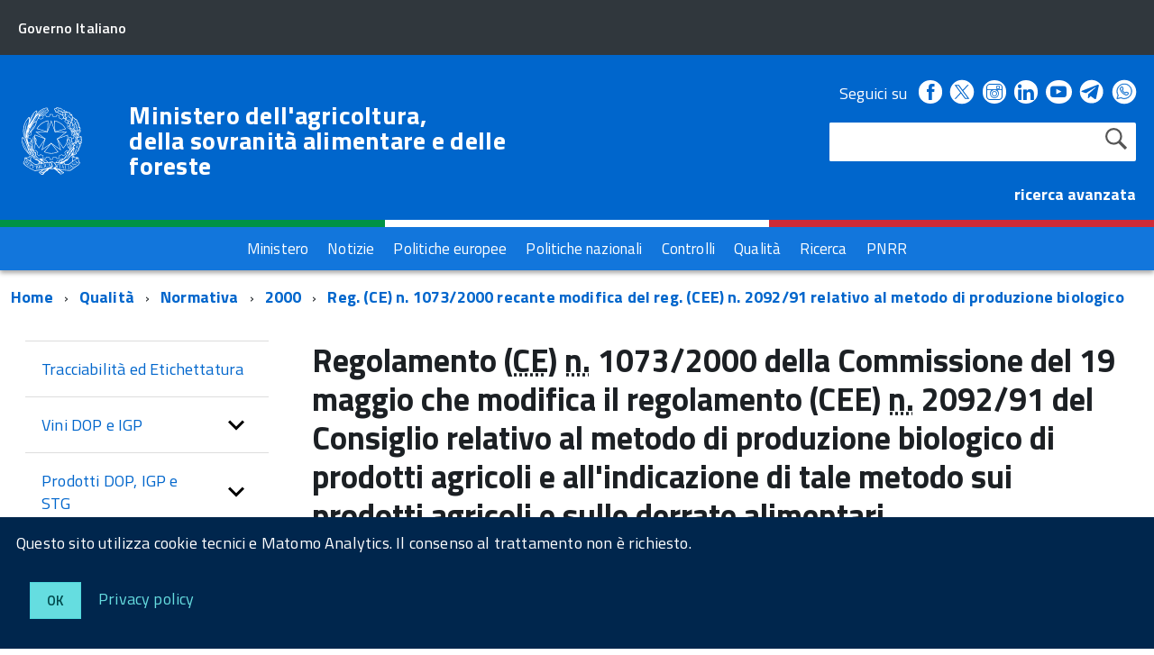

--- FILE ---
content_type: text/html; charset=ISO-8859-1
request_url: https://www.masaf.gov.it/flex/cm/pages/ServeBLOB.php/L/IT/IDPagina/2767
body_size: 9116
content:
<!DOCTYPE html>
<!--[if IE 8]><html class="no-js ie89 ie8" lang="it"><![endif]-->
<!--[if IE 9]><html class="no-js ie89 ie9" lang="it"><![endif]-->
<!--[if (gte IE 9)|!(IE)]><!-->
<html class="no-js" lang="it">
<!--<![endif]-->
<head>
<!--

		FlexCMP - Digital Experience Platform (DXP)
		v. 7.9.07 - 2024
		(c) 2000-2024 Deda Digital s.r.l. - Bologna, Italy - www.flexcmp.com - www.deda.digital
	-->
		<meta name='generator' content='FlexCMP - www.flexcmp.com' />
	

	<meta http-equiv="Content-Type" content="text/html; charset=utf-8" />
	<meta http-equiv="x-ua-compatible" content="ie=edge">
	<meta name="viewport" content="width=device-width, initial-scale=1">

	<!-- <link rel="preload" href="/flex/TemplatesUSR/Site/IT/script/IWT.min.js" as="script"> -->
	<!--
	In alternativa a WebFontLoader Ã¨ possibile caricare il font direttamente da Google
	  <link href='//fonts.googleapis.com/css?family=Titillium+Web:400,400italic,700,' rel='stylesheet' type='text/css' />
	o dal repository locale (src/fonts)
	-->
  
	<script type="text/javascript">
		WebFontConfig = {
		  google: {
			families: ['Titillium+Web:300,400,600,700,400italic:latin']
		  }
		};
		(function() {
		  var wf = document.createElement('script');
		  wf.src = '/flex/TemplatesUSR/Site/IT/script/webfont.js';
		  wf.type = 'text/javascript';
		  wf.async = 'true';
		  var s = document.getElementsByTagName('script')[0];
		  s.parentNode.insertBefore(wf, s);
		})();
	</script>
	
	<link rel="stylesheet" href="https://maxcdn.bootstrapcdn.com/bootstrap/3.3.7/css/bootstrap.min.css" >
	
	<!-- include HTML5shim per Explorer 8 -->
	<script src="/flex/TemplatesUSR/Site/IT/script/modernizr.js"></script>
	<script src="/flex/TemplatesUSR/Site/IT/script/jquery.min.js"></script>
<!--	
	<script>
		$(window).load(function () {
			
			// Caricamento HomePage Tabs
			$.getScript( "/flex/TemplatesUSR/Site/IT/script/easy-responsive-tabs.js", function( data, textStatus, jqxhr ) {
				console.log( data ); // Data returned
				console.log( textStatus ); // Success
				console.log( jqxhr.status ); // 200
				console.log( "Load was performed." );
				$('#verticalTabNews').easyResponsiveTabs({
					type: 'vertical',
					width: 'auto',
					fit: true
				});
				$('#verticalTab').easyResponsiveTabs({
					type: 'vertical',
					width: 'auto',
					fit: true
				});
			});
			
			// Espande il menu se una voce Ã¨ selezionata
			$("#sottomenuNav .LIStrong").attr("aria-expanded","true");
			
			// SOTTOMENU Responsive
			var $window = $(window);
			function checkWidth() {
				var windowsize = $window.width();
				if (windowsize < 976) {
					$("#sottomenuNav").detach().appendTo("#sottomenu .Offcanvas-content")
				} else {
					$("#sottomenuNav").detach().appendTo("#colMenuSx .sottomenuDiv")
				}
			}
			checkWidth();
			$(window).resize(checkWidth);
			
		});
	</script>	-->

	<!-- favicon schede browser -->
	<link rel="icon" href="/flex/TemplatesUSR/Site/IT/images/favicon_stellone.ico">	

	<link media="all" rel="stylesheet" href="/flex/TemplatesUSR/Site/IT/css/build.css">
	<link media="all" rel="stylesheet" href="/flex/TemplatesUSR/Site/IT/css/font.css">
	
	<!-- css che sovrascrive le classi Agid e aggiunge nuove classi-->
	<link media="all" rel="stylesheet" href="/flex/TemplatesUSR/Site/IT/css/mipaaf.css">
	
	<!-- css di Agrometeorologia -->
	<link media="all" rel="stylesheet" href="/flex/TemplatesUSR/Site/IT/css/Agrometeorologia.css">
	
	<!-- css per i TAB in homepage -->
	<link media="all" rel="stylesheet" href="/flex/TemplatesUSR/Site/IT/css/easy-responsive-tabs.css">

 	<!-- START INDEX --><title>Masaf - Reg. (CE) n. 1073/2000 recante modifica del reg. (CEE) n. 2092/91 relativo al metodo di produzione biologico</title><!-- STOP INDEX -->

	
<!-- Matomo -->
<script>
  var _paq = window._paq = window._paq || [];
  /* tracker methods like "setCustomDimension" should be called before "trackPageView" */
  _paq.push(['trackPageView']);
  _paq.push(['enableLinkTracking']);
  (function() {
    var u="https://ingestion.webanalytics.italia.it/";
    _paq.push(['setTrackerUrl', u+'matomo.php']);
    _paq.push(['setSiteId', '12534']);
    var d=document, g=d.createElement('script'), s=d.getElementsByTagName('script')[0];
    g.async=true; g.src=u+'matomo.js'; s.parentNode.insertBefore(g,s);
  })();
</script>
<!-- End Matomo Code -->
  

<!-- Global site tag (gtag.js) - Google Analytics -->
<!-- <script async src="https://www.googletagmanager.com/gtag/js?id=G-NY2RX1P4TT"></script>  -->
<!-- <script>
  window.dataLayer = window.dataLayer || [];
  function gtag(){dataLayer.push(arguments);}
  gtag('js', new Date());

  gtag('config', 'G-NY2RX1P4TT');
</script> -->
<!-- Google Tag Manager -->
<!-- <script>(function(w,d,s,l,i){w[l]=w[l]||[];w[l].push({'gtm.start':
new Date().getTime(),event:'gtm.js'});var f=d.getElementsByTagName(s)[0],
j=d.createElement(s),dl=l!='dataLayer'?'&l='+l:'';j.async=true;j.src=
'https://www.googletagmanager.com/gtm.js?id='+i+dl;f.parentNode.insertBefore(j,f);
})(window,document,'script','dataLayer','GTM-TVMPSQS');</script> -->
<!-- End Google Tag Manager -->
<link rel='canonical' href='flex/cm/pages/ServeBLOB.php/L/IT/IDPagina/2767' />
<link rel='alternate' href='flex/cm/pages/ServeBLOB.php/L/IT/IDPagina/2767' hreflang='it' />
<meta property="og:title" content="Reg. (CE) n. 1073/2000 recante modifica del reg. (CEE) n. 2092/91 relativo al metodo di produzione biologico" />
<meta property="og:type" content="article" />
<meta property="og:url" content="https://www.masaf.gov.it/flex/cm/pages/ServeBLOB.php/L/IT/IDPagina/2767" />
<meta property="og:site_name" content="www.masaf.gov.it" />
<meta property="og:description" content=" " />
<meta name="twitter:card" content="summary" />
<meta name="twitter:site" content="www.masaf.gov.it" />
<meta name="twitter:creator" content="FlexCMP" />
<meta name="twitter:title" content="Reg. (CE) n. 1073/2000 recante modifica del reg. (CEE) n. 2092/91 relativo al metodo di produzione biologico" />
<meta name="twitter:description" content=" " />

</head>

<body class="t-Pac fx-idp-2767 fx-cl-80040 fx-cl-21500 fx-cl-21051 fx-cl-21055 fx-cl-91070 fx-cl-94020 fx-cl-95020 mac chrome vma-131 vmi-0">

    <!-- Google Tag Manager (noscript) -->
<noscript><iframe src="https://www.googletagmanager.com/ns.html?id=GTM-TVMPSQS"
height="0" width="0" style="display:none;visibility:hidden"></iframe></noscript>
<!-- End Google Tag Manager (noscript) -->
    <div id="cookie-bar" class="CookieBar js-CookieBar u-background-95 u-padding-r-all" aria-hidden="true">
      <p class="u-color-white u-text-r-xs u-lineHeight-m u-padding-r-bottom">Questo sito utilizza cookie tecnici e Matomo Analytics. Il consenso al trattamento non &egrave richiesto.
      </p>
      <p>
        <button class="Button Button--default u-text-r-xxs js-cookieBarAccept u-inlineBlock u-margin-r-all">Ok</button>
        <a href="/flex/cm/pages/ServeBLOB.php/L/IT/IDPagina/5911#Cookie" class="u-text-r-xs u-color-teal-50">Privacy policy</a>
      </p>
    </div>
    
        <ul class="Skiplinks js-fr-bypasslinks u-hiddenPrint">
      <li><a href="#CorpoPagina">Vai al contenuto</a></li>
      <li><a href="#sottomenuNav">Vai al menu di sezione</a></li>      
      <li><a href="#menu" class="js-fr-offcanvas-open" aria-controls="menu" aria-label="Vai al menu principale" title="Vai al menu principale">Vai al menu principale</a></li>
      <li><a href="#main">Vai al percorso di navigazione</a></li>
    </ul>
	
	<!-- TESTATA  -->
	
<header class="Header Headroom--fixed js-Headroom u-hiddenPrint">

	<div class="Header-banner ">
		<div class="Header-owner Headroom-hideme ">
		  <a href="http://www.governo.it/"><span>Governo Italiano</span></a>
		  
		</div>
	  </div>
	
	  <div class="Header-navbar ">
		<div class="u-layout-wide Grid Grid--alignMiddle u-layoutCenter">
		  <div class="Header-logo Grid-cell" aria-hidden="true">
			<a href="https://www.masaf.gov.it/flex/cm/pages/ServeBLOB.php/L/IT/IDPagina/202" tabindex="-1">
			  <img src="/flex/TemplatesUSR/Site/IT/images/logo75.svg" alt="logo repubblica">
			</a>
		  </div>
	
		  <div class="Header-title Grid-cell">
			<h1 class="Header-titleLink">
			  <a href="https://www.masaf.gov.it/flex/cm/pages/ServeBLOB.php/L/IT/IDPagina/202">
				Ministero dell'agricoltura,<br />
				della sovranit&agrave; alimentare e delle foreste
			  </a>
			</h1>
		  </div>
	
		  <div class="Header-searchTrigger Grid-cell">
			<button aria-controls="header-search" class="js-Header-search-trigger Icon Icon-search "
			  title="attiva il form di ricerca" aria-label="attiva il form di ricerca" aria-hidden="false">
			</button>
			<button aria-controls="header-search" class="js-Header-search-trigger Icon Icon-close u-hidden "
			  title="disattiva il form di ricerca" aria-label="disattiva il form di ricerca" aria-hidden="true">
			</button>
		  </div>
		  
	
		  <!-- SOCIAL -->
		  <div class="Header-utils Grid-cell">
			<div class="Header-social Headroom-hideme">
			  <p>Seguici su</p>
			  <ul class="Header-socialIcons">
				
				<li><a href="https://www.facebook.com/Masafsocial" title="Facebook - Link esterno"><span class="Icon-facebook"></span>
				<span class="u-hiddenVisually">Facebook</span></a></li>
				
				<!-- <li><a href="https://twitter.com/socialmasaf" title="Twitter - Link esterno"><span class="Icon-twitter"></span>
				<span class="u-hiddenVisually">Twitter</span></a></li> -->
				
		<!-- Da mipaaf.css - PER INSERIRE L'ICONA DI TWITTER-X -->
				<li><a href="https://x.com/socialmasaf" title="X - Link esterno"><span class="twitter-x_header"></span>
				<span class="u-hiddenVisually">X</span></a></li>
				
				<li><a href="https://www.instagram.com/masafsocial" title="Instagram - Link esterno"><span class="Icon-instagram"></span>
				<span class="u-hiddenVisually">Instagram</span></a></li>
				
				<li><a href="https://it.linkedin.com/company/masaf" title="Linkedin - Link esterno"><span class="Icon-linkedin"></span>
				<span class="u-hiddenVisually">Linkedin</span></a></li>
				
				<li><a href="https://www.youtube.com/user/Mipaaf" title="Youtube - Link esterno"><span class="Icon-youtube"></span>
				<span class="u-hiddenVisually">Youtube</span></a></li>
				
		<!-- Da mipaaf.css - PER INSERIRE L'ICONA DI TELEGRAM -->
				<li><a href="https://t.me/MIPAAF" title="Telegram - Link esterno"><span class="telegram_header"></span>
				<span class="u-hiddenVisually">Telegram</span></a></li>
				
		<!-- Da mipaaf.css - PER INSERIRE L'ICONA DI WHATSAPP -->
				<li><a href="https://www.whatsapp.com/channel/0029Va81clcAInPquHa8Ek1N" title="Whatsapp - Link esterno"><span class="whatsapp_header"></span>
				<span class="u-hiddenVisually">Whatsapp</span></a></li>				
				
		<!-- Dal CSS online di font-awesome (richiamato in HeaderPagina.txt) utilizzo le classi "fa fa-telegram" 
					PER INSERIRE L'ICONA DI TELEGRAM -->
			<!--<li><a href="https://t.me/MIPAAF" title="Telegram - Sito esterno"><span class="fa fa-telegram" style="font-size:2.6rem!important;color:white"></span>
				<span class="u-hiddenVisually">Telegram</span></a></li>-->
				
			<!--<li><a href="http://www.slideshare.net/MipaafSocial" title="Slideshare - Sito esterno"><span class="Icon-slideshare"></span>
				<span class="u-hiddenVisually">Slideshare</span></a></li>-->
			  
			  </ul>
			</div>
			
			
			<!-- RICERCA -->
			<div class="Header-search" id="header-search">
				
<form id='F1'  method='post' action='https://www.masaf.gov.it/flex/cm/FixedPages/Common/Search.v3.php/L/IT/s/1' enctype='multipart/form-data'>
    <div id="search" class="Form-field Form-field--withPlaceholder Grid u-background-white u-color-grey-30 u-borderRadius-s"> 
        <label title="Cerca nel sito" for="text" class="GoAway" accesskey="R">Cerca</label>
        <input type='text' id='text' name='text' value='' maxlength='40' class='Input Form-input Form-input--ultraLean Grid-cell u-sizeFill u-text-r-s u-color-black u-text-r-xs u-borderRadius-s' />
        <input type='submit' id='btnOK' name='btnOK' value='Cerca'  class='Submit cerca'/>
         <input type='hidden' id='mime' name='mime' value='text/html' />
	<div class="clear">&nbsp;</div>
    </div> 

<div><input type='hidden' name='HaveDataF1' id='HaveDataF1' value='1' /></div>

</form>

			</div>
			   <strong>
				<a href="/flex/cm/FixedPages/Common/Search.v3.php/L/IT/s/2" style="color:#FFFFFF" alt="">ricerca avanzata</a>			
			  </strong>
		
		  </div>
	
		
		
		  <div class="Header-toggle Grid-cell">
			<a class="Hamburger-toggleContainer js-fr-offcanvas-open u-nojsDisplayInlineBlock u-lg-hidden u-md-hidden" href="#menu"
			  aria-controls="menu" aria-label="accedi al menu" title="accedi al menu">
			  <span class="Hamburger-toggle" role="presentation"></span>
			  <span class="Header-toggleText" role="presentation">Menu</span>
			</a>
		  </div>
	
		</div>
	  </div>
	  <!-- Header-navbar -->
	
	<!-- Bandiera italiana -->
	<div class="flag_container clearfix">
        <div class="green clearfix"></div>
        <div class="white clearfix"></div>
        <div class="red clearfix"></div>
    </div>
	
		<!-- MENU ORIZZONTALE -->
		<div class="Headroom-hideme2 u-textCenter u-hidden u-sm-hidden u-md-block u-lg-block" >
			
			<nav class="menuOrizzontale u-background-40">
			<h2 class="u-hiddenVisually">Menu</h2>
			
<ol>
<li><a href='https://www.masaf.gov.it/flex/cm/pages/ServeBLOB.php/L/IT/IDPagina/8' title='' ><span>Ministero</span></a></li>
<li><a href='https://www.masaf.gov.it/flex/cm/pages/ServeBLOB.php/L/IT/IDPagina/9' title='' ><span>Notizie</span></a></li>
<li><a href='https://www.masaf.gov.it/flex/cm/pages/ServeBLOB.php/L/IT/IDPagina/7679' title='' ><span>Politiche europee</span></a></li>
<li><a href='https://www.masaf.gov.it/flex/cm/pages/ServeBLOB.php/L/IT/IDPagina/7681' title='' ><span>Politiche nazionali</span></a></li>
<li><a href='https://www.masaf.gov.it/flex/cm/pages/ServeBLOB.php/L/IT/IDPagina/7683' title='' ><span>Controlli</span></a></li>
<li><a href='https://www.masaf.gov.it/flex/cm/pages/ServeBLOB.php/L/IT/IDPagina/309' title='' ><span>Qualit&agrave;</span></a></li>
<li><a href='https://www.masaf.gov.it/flex/cm/pages/ServeBLOB.php/L/IT/IDPagina/9064' title='' ><span>Ricerca</span></a></li>
<li><a href='https://www.masaf.gov.it/flex/cm/pages/ServeBLOB.php/L/IT/IDPagina/17911' title='' ><span>PNRR</span></a></li>
</ol>


			</nav>
		</div>
</header>	
	
		<!-- MENU NASCOSTO-->
		<div class="Offcanvas Offcanvas--right Offcanvas--modal js-fr-offcanvas u-jsVisibilityHidden u-nojsDisplayNone u-hiddenPrint" id="menu">
			<div class="Offcanvas-content u-background-white">
				<div class="Offcanvas-toggleContainer u-background-70 u-jsHidden">
				  <a class="Hamburger-toggleContainer u-block u-color-white u-padding-bottom-xxl u-padding-left-s u-padding-top-xxl js-fr-offcanvas-close"
					aria-controls="menu" aria-label="esci dalla navigazione" title="esci dalla navigazione" href="#">
					<span class="Hamburger-toggle is-active" aria-hidden="true"></span>
				  </a>
				</div>
				<nav class="Linklist Linklist--padded Treeview Treeview--default js-Treeview u-text-r-xs">
					<h2 class="u-hiddenVisually">Menu di navigazione</h2>
					
<ol>
<li><a href='https://www.masaf.gov.it/flex/cm/pages/ServeBLOB.php/L/IT/IDPagina/8' title='' ><span>Ministero</span></a></li>
<li><a href='https://www.masaf.gov.it/flex/cm/pages/ServeBLOB.php/L/IT/IDPagina/9' title='' ><span>Notizie</span></a></li>
<li><a href='https://www.masaf.gov.it/flex/cm/pages/ServeBLOB.php/L/IT/IDPagina/7679' title='' ><span>Politiche europee</span></a></li>
<li><a href='https://www.masaf.gov.it/flex/cm/pages/ServeBLOB.php/L/IT/IDPagina/7681' title='' ><span>Politiche nazionali</span></a></li>
<li><a href='https://www.masaf.gov.it/flex/cm/pages/ServeBLOB.php/L/IT/IDPagina/7683' title='' ><span>Controlli</span></a></li>
<li><a href='https://www.masaf.gov.it/flex/cm/pages/ServeBLOB.php/L/IT/IDPagina/309' title='' ><span>Qualit&agrave;</span></a></li>
<li><a href='https://www.masaf.gov.it/flex/cm/pages/ServeBLOB.php/L/IT/IDPagina/9064' title='' ><span>Ricerca</span></a></li>
<li><a href='https://www.masaf.gov.it/flex/cm/pages/ServeBLOB.php/L/IT/IDPagina/17911' title='' ><span>PNRR</span></a></li>
</ol>


				</nav>
			 </div>
		</div>
		
		<!-- SOTTOMENU NASCOSTO-->
		<div class="Offcanvas Offcanvas--right Offcanvas--modal js-fr-offcanvas u-jsVisibilityHidden u-nojsDisplayNone u-hiddenPrint" id="sottomenu">
			<div class="Offcanvas-content u-background-white">
				<div class="Offcanvas-toggleContainer u-background-70 u-jsHidden">
				  <a class="Hamburger-toggleContainer u-block u-color-white u-padding-bottom-xxl u-padding-left-s u-padding-top-xxl js-fr-offcanvas-close"
					aria-controls="menu" aria-label="esci dalla navigazione" title="esci dalla navigazione" href="#">
					<span class="Hamburger-toggle is-active" aria-hidden="true"></span>
				  </a>
				</div>
			</div>
		</div>
    
    
    <main id="main">
			<!-- INIZIO ESPLORA SOTTOMENU -->
	<p class="u-md-hidden u-lg-hidden u-padding-all-xs u-padding-left-m u-text-m u-background-grey-20">
		
		<a href="#sottomenu" class="js-scrollTo u-text-r-s u-textClean u-color-grey-50 u-alignMiddle js-fr-offcanvas-open" aria-controls="sottomenu" aria-label="accedi al sottomenu">
		<span class="Icon-list u-text-r-xl u-alignMiddle u-padding-right-xs" aria-hidden="true"></span> Naviga</a>
	</p>
	<!-- FINE ESPLORA SOTTOMENU -->
        
		<!-- INIZIO BREADCRUMB -->
	<div class="u-layout-wide u-layoutCenter u-layout-withGutter u-padding-r-bottom u-padding-r-top">
		<nav aria-label="sei qui:">
		  <h2 class="u-hiddenVisually">Percorso di navigazione</h2>
		  <ul class="Breadcrumb">
			<li class="Breadcrumb-item"><a class="Breadcrumb-link u-color-50" href="https://www.masaf.gov.it/flex/cm/pages/ServeBLOB.php/L/IT/IDPagina/202" lang="en" title="Torna alla pagina iniziale del sito">Home</a></li>
			<!-- BreadCrumb -->



<li class="Breadcrumb-item"><a class="Breadcrumb-link u-color-50" href='https://www.masaf.gov.it/flex/cm/pages/ServeBLOB.php/L/IT/IDPagina/309' title="Qualit&agrave;">Qualit&agrave;</a></li>


<li class="Breadcrumb-item"><a class="Breadcrumb-link u-color-50" href='https://www.masaf.gov.it/flex/cm/pages/ServeBLOB.php/L/IT/IDPagina/119' title="Normativa">Normativa</a></li>


<li class="Breadcrumb-item"><a class="Breadcrumb-link u-color-50" href='https://www.masaf.gov.it/flex/cm/pages/ServeBLOB.php/L/IT/IDPagina/119/YY/2000' title="2000">2000</a></li>

<li class="Breadcrumb-item"><a class="Breadcrumb-link u-color-50" href="#main">Reg. (CE) n. 1073/2000 recante modifica del reg. (CEE) n. 2092/91 relativo al metodo di produzione biologico</a></li>


<!-- -->



	
		  </ul>
		</nav>
	</div>
<!-- FINE BREADCRUMB -->
         
         <section class="u-layout-wide u-layout-withGutter u-layoutCenter u-padding-r-top">
            <div class="Grid Grid--withGutter">
            
            	<!-- INIZIO MENU DI SEZIONE -->
                <div class="Grid-cell u-sm-size1of1 u-md-size1of4 u-lg-size1of4 u-padding-right-l u-padding-left-l" id="colMenuSx">
                    <div class="sottomenuDiv u-color-70 u-text-r-l u-padding-r-bottom">
                        <nav class="Linklist Linklist--padded Treeview Treeview--default js-Treeview u-text-r-xs" id="sottomenuNav">
                            <h2 class="u-hiddenVisually">menu di sezione</h2>
                            
<ol>
<li><a href='https://www.masaf.gov.it/flex/cm/pages/ServeBLOB.php/L/IT/IDPagina/393' title='' ><span>Tracciabilit&agrave; ed Etichettatura</span></a></li>
<li><a href='https://www.masaf.gov.it/flex/cm/pages/ServeBLOB.php/L/IT/IDPagina/395' title='' ><span>Vini DOP e IGP</span></a><ol>
<li><a href='https://www.masaf.gov.it/flex/cm/pages/ServeBLOB.php/L/IT/IDPagina/4625' title='' ><span>Disciplinari vini DOP e IGP</span></a></li>
<li><a href='https://www.masaf.gov.it/flex/cm/pages/ServeBLOB.php/L/IT/IDPagina/6062' title='' ><span>Domande protezione e modifica disciplinari - Procedura nazionale</span></a></li>
<li><a href='https://www.masaf.gov.it/flex/cm/pages/ServeBLOB.php/L/IT/IDPagina/11726' title='' ><span>Domande protezione e modifica disciplinari inviati alla Commissione UE</span></a></li>
<li><a href='https://www.masaf.gov.it/flex/cm/pages/ServeBLOB.php/L/IT/IDPagina/17716' title='' ><span>Domande protezione e modifica disciplinari - Paesi UE e Paesi terzi</span></a></li>
<li><a href='https://www.masaf.gov.it/flex/cm/pages/ServeBLOB.php/L/IT/IDPagina/4547' title='' ><span>Commissione degustazione di appello vini DOCG e DOC</span></a></li>
<li><a href='https://www.masaf.gov.it/flex/cm/pages/ServeBLOB.php/L/IT/IDPagina/5965' title='' ><span>Piani di controllo e tariffari dei vini DOP e IGP</span></a></li>
</ol>
</li>
<li><a href='https://www.masaf.gov.it/flex/cm/pages/ServeBLOB.php/L/IT/IDPagina/396' title='' ><span>Prodotti DOP, IGP e STG</span></a><ol>
<li><a href='https://www.masaf.gov.it/flex/cm/pages/ServeBLOB.php/L/IT/IDPagina/15453' title='' ><span>Disciplinari di produzione Prodotti DOP, IGP e STG riconosciuti</span></a></li>
<li><a href='https://www.masaf.gov.it/flex/cm/pages/ServeBLOB.php/L/IT/IDPagina/3335' title='' ><span>Disciplinari di produzione all&#039;esame dell&#039;UE</span></a></li>
<li><a href='https://www.masaf.gov.it/flex/cm/pages/ServeBLOB.php/L/IT/IDPagina/18907' title='' ><span>Modifica ordinaria del disciplinare</span></a></li>
<li><a href='https://www.masaf.gov.it/flex/cm/pages/ServeBLOB.php/L/IT/IDPagina/18909' title='' ><span>Domande di modifica ordinaria del disciplinare trasmessi alla Commissione UE</span></a></li>
<li><a href='https://www.masaf.gov.it/flex/cm/pages/ServeBLOB.php/L/IT/IDPagina/8079' title='' ><span>Disciplinari di produzione in modifica temporanea</span></a></li>
<li><a href='https://www.masaf.gov.it/flex/cm/pages/ServeBLOB.php/L/IT/IDPagina/18906' title='' ><span>Riunioni di pubblico accertamento</span></a></li>
<li><a href='https://www.masaf.gov.it/flex/cm/pages/ServeBLOB.php/L/IT/IDPagina/16724' title='' ><span>Domande registrazione e modifica disciplinari DOP, IGP e STG paesi UE e paesi terzi</span></a></li>
<li><a href='https://www.masaf.gov.it/flex/cm/pages/ServeBLOB.php/L/IT/IDPagina/18008' title='' ><span>Elenco Tipi Genetici suini</span></a></li>
<li><a href='https://www.masaf.gov.it/flex/cm/pages/ServeBLOB.php/L/IT/IDPagina/7467' title='' ><span>Piani di controllo e tariffari dei prodotti DOP e IGP</span></a></li>
<li><a href='https://www.masaf.gov.it/flex/cm/pages/ServeBLOB.php/L/IT/IDPagina/11238' title='' ><span>Piani di controllo e tariffari dei prodotti STG</span></a></li>
<li><a href='https://www.masaf.gov.it/flex/cm/pages/ServeBLOB.php/L/IT/IDPagina/13681' title='' ><span>Piani di controllo e tariffari dei prodotti in PNT</span></a></li>
<li><a href='https://www.masaf.gov.it/Scegli_salumi_a_marchio_DOP' title='' ><span>Scegli i salumi DOP</span></a></li>
</ol>
</li>
<li><a href='https://www.masaf.gov.it/flex/cm/pages/ServeBLOB.php/L/IT/IDPagina/10160' title='' ><span>Bevande spiritose IG</span></a><ol>
<li><a href='https://www.masaf.gov.it/flex/cm/pages/ServeBLOB.php/L/IT/IDPagina/10161' title='' ><span>Disciplinari delle bevande spiritose IG</span></a></li>
<li><a href='https://www.masaf.gov.it/flex/cm/pages/ServeBLOB.php/L/IT/IDPagina/14227' title='' ><span>Linee guida bevande spiritose IG</span></a></li>
<li><a href='https://www.masaf.gov.it/flex/cm/pages/ServeBLOB.php/L/IT/IDPagina/10162' title='' ><span>Piani di controllo e tariffari delle bevande spiritose IG</span></a></li>
</ol>
</li>
<li><a href='https://www.masaf.gov.it/flex/cm/pages/ServeBLOB.php/L/IT/IDPagina/12694' title='' ><span>Prodotti vitivinicoli aromatizzati IG</span></a><ol>
<li><a href='https://www.masaf.gov.it/flex/cm/pages/ServeBLOB.php/L/IT/IDPagina/20480' title='' ><span>Disciplinari dei vini aromatizzati IG</span></a></li>
<li><a href='https://www.masaf.gov.it/flex/cm/pages/ServeBLOB.php/L/IT/IDPagina/20481' title='' ><span>Piani di controllo e tariffari dei vini aromatizzati IG</span></a></li>
</ol>
</li>
<li><a href='https://www.masaf.gov.it/flex/cm/pages/ServeBLOB.php/L/IT/IDPagina/9685' title='' ><span>Piano Made in Italy 2016</span></a></li>
<li><a href='https://www.masaf.gov.it/flex/cm/pages/ServeBLOB.php/L/IT/IDPagina/6605' title='' ><span>Promozione prodotti agroalimentari</span></a></li>
<li><a href='https://www.masaf.gov.it/flex/cm/pages/ServeBLOB.php/L/IT/IDPagina/398' title='' ><span>Prodotti Agroalimentari Tradizionali</span></a></li>
<li><a href='https://www.masaf.gov.it/flex/cm/pages/ServeBLOB.php/L/IT/IDPagina/11687' title='Decreto Ministeriale recante disposizioni nazionali sull&#039;utilizzo dell&#039;indicazione facoltativa di qualità &quot;prodotto di montagna' ><span>Indicazione  &quot;prodotto di montagna&quot;</span></a></li>
<li><a href='https://www.masaf.gov.it/flex/cm/pages/ServeBLOB.php/L/IT/IDPagina/113' title='' ><span>Prodotti Biologici</span></a><ol>
<li><a href='https://www.masaf.gov.it/flex/cm/pages/ServeBLOB.php/L/IT/IDPagina/23543' title='' ><span>Ristorazione collettiva biologica</span></a></li>
</ol>
</li>
<li><a href='https://www.masaf.gov.it/flex/cm/pages/ServeBLOB.php/L/IT/IDPagina/12466' title='' ><span>Bando mense scolastiche biologiche</span></a></li>
<li><a href='https://www.masaf.gov.it/flex/cm/pages/ServeBLOB.php/L/IT/IDPagina/12065' title='' ><span>Regimi facoltativi di certificazione </span></a></li>
<li><a href='https://www.masaf.gov.it/flex/cm/pages/ServeBLOB.php/L/IT/IDPagina/4878' title='' ><span>Sistema di Qualit&agrave; Nazionale zootecnia</span></a><ol>
<li><a href='https://www.masaf.gov.it/flex/cm/pages/ServeBLOB.php/L/IT/IDPagina/10952' title='' ><span>Disciplinari di produzione riconosciuti</span></a></li>
<li><a href='https://www.masaf.gov.it/flex/cm/pages/ServeBLOB.php/L/IT/IDPagina/10953' title='' ><span>Istanze di riconoscimento presentate</span></a></li>
<li><a href='https://www.masaf.gov.it/flex/cm/pages/ServeBLOB.php/L/IT/IDPagina/10954' title='' ><span>Strutture di controllo autorizzate</span></a></li>
<li><a href='https://www.masaf.gov.it/flex/cm/pages/ServeBLOB.php/L/IT/IDPagina/10955' title='' ><span>Modalit&agrave; di trasmissione degli elenchi degli operatori</span></a></li>
</ol>
</li>
<li><a href='https://www.masaf.gov.it/flex/cm/pages/ServeBLOB.php/L/IT/IDPagina/18448' title='' ><span>SQNBA - Sistema di qualit&agrave; nazionale benessere animale </span></a></li>
<li><a href='https://www.masaf.gov.it/flex/cm/pages/ServeBLOB.php/L/IT/IDPagina/18722' title='' ><span>Inventario nazionale del patrimonio agroalimentare italiano</span></a></li>
</ol>


                        </nav>
                    </div>
                    <br><br>
                    <!-- INIZIO LINK AMMINISTRATIVI -->
<div class="AdminLink">
	
</div>
<!-- FINE LINK AMMINISTRATIVI -->
                    <br>	
                </div>
                <!-- FINE MENU DI SEZIONE -->
                
                <div id="CorpoPagina" class="Grid-cell u-sm-size1of1 u-md-size3of4 u-lg-size3of4 u-padding-right-l u-padding-left-l">
                                    
                    <!-- START INDEX -->
<!-- Begin BLOB Content -->

<h2 class="u-text-h2"><strong class='userFormat1'>Regolamento (<abbr title='Comunità europea' lang='it'>CE</abbr>) <abbr title='numero' lang='it'>n.</abbr> 1073/2000 della Commissione del 19 maggio <strong class='userFormat1'>che modifica il regolamento (CEE) <abbr title='numero' lang='it'>n.</abbr> 2092/91 del Consiglio relativo al metodo di produzione biologico di prodotti agricoli e all'indicazione di tale metodo sui prodotti agricoli e sulle derrate alimentari</strong></strong></h2>
<div class='blob-element-download BLOBAlignLeft'><a title='Reg. (CE) n.1073/2000 - metodo biologico  (106.5 KB)' href="https://www.masaf.gov.it/flex/cm/pages/ServeAttachment.php/L/IT/D/8%252Fa%252F0%252FD.dcae98bb82cd8b3b7a38/P/BLOB%3AID%3D2767/E/pdf?mode=download"  class="viewLink viewLinkIMG "><img class='BLOBVAlignMiddle' src='https://www.masaf.gov.it/flex/TemplatesUSR/CM/TemplatesUSR-BLOB-img/Download/AcrobatPdf-Piccola.gif' alt=' (106.5 KB)' />Reg. (CE) n.1073/2000 - metodo biologico<span class='BLOBDownloadSize'> (106.5 KB)</span></a><span class='BLOBHidden'>.</span></div>
<!-- End BLOB Content -->
<!-- STOP INDEX -->
                    
                    <div class="correlazioni">
                    
<ol>
<li><a href='https://www.masaf.gov.it/flex/cm/pages/ServeBLOB.php/L/IT/IDPagina/116' title='' ><span>Gare</span></a></li>
<li><a href='https://www.masaf.gov.it/flex/cm/pages/ServeBLOB.php/L/IT/IDPagina/117' title='' ><span>Concorsi </span></a></li>
<li><a href='https://www.masaf.gov.it/flex/cm/pages/ServeBLOB.php/L/IT/IDPagina/118' title='' ><span>Documenti</span></a></li>
<li class='LISel'><strong><a class='Sel' href='https://www.masaf.gov.it/flex/cm/pages/ServeBLOB.php/L/IT/IDPagina/119' title='' ><span>Normativa</span></a></strong></li>
<li><a href='https://www.masaf.gov.it/flex/cm/pages/ServeBLOB.php/L/IT/IDPagina/120' title='' ><span>Banche Dati</span></a></li>
<li><a href='https://www.masaf.gov.it/flex/cm/pages/ServeBLOB.php/L/IT/IDPagina/121' title='' ><span>Modulistica</span></a></li>
</ol>


                    </div>
                
                </div>
                
            </div>
		</section>  
 		
        		<!-- INIZIO FOOTER -->
        <div class="u-background-95 u-hiddenPrint">
            <div class="u-layout-wide u-layoutCenter u-layout-r-withGutter u-margin-top-xxl">
				<footer class="Footer u-background-95">
				
				  <div class="u-cf Grid Grid--withGutter">
					
					<div class="Footer-block Grid-cell u-md-size3of4 u-lg-size3of4">
						<img class="Footer-logo" src="/flex/TemplatesUSR/Site/IT/images/logo75.svg" alt="logo Repubblica Italiana">
						<p class="Footer-siteName new-Footer-sitename">
						  Ministero dell'agricoltura, della sovranit&agrave; alimentare e delle foreste
						</p>
					</div>
				  
					<div class="Footer-block Grid-cell u-md-size1of4 u-lg-size1of4">
					<!â€“-<img src="/flex/TemplatesUSR/Site/IT/images/LogoMipaaf_bianco_154dibase.png" alt="logo Mipaaf">
					</div>
					<div></div>
				  </div>
				
				  <div class="Grid Grid--withGutter">
					<h2 class="u-hiddenVisually">Menu Footer</h2>
					
					<div class="Footer-block Grid-cell u-md-size1of3 u-lg-size1of3 u-padding-top-xxl">
					  <h3 class="Footer-blockTitle u-textWeight-400">Ministro e Ministero</h3>
					  
<ol>
<li><a href='https://www.masaf.gov.it/flex/cm/pages/ServeBLOB.php/L/IT/IDPagina/172' title='' ><span>Ministro</span></a></li>
<li><a href='https://www.masaf.gov.it/flex/cm/pages/ServeBLOB.php/L/IT/IDPagina/173' title='' ><span>Sottosegretario di Stato D&#039;ERAMO</span></a></li>
<li><a href='https://www.masaf.gov.it/flex/cm/pages/ServeBLOB.php/L/IT/IDPagina/18851' title='' ><span>Sottosegretario di Stato LA PIETRA</span></a></li>
<li><a href='https://www.masaf.gov.it/flex/cm/pages/ServeBLOB.php/L/IT/IDPagina/621' title='' ><span>Uffici diretta collaborazione Ministro </span></a></li>
<li><a href='https://www.masaf.gov.it/flex/cm/pages/ServeBLOB.php/L/IT/IDPagina/20886' title='' ><span>Articolazione degli uffici del Ministero</span></a></li>
<li><a href='https://www.masaf.gov.it/flex/cm/pages/ServeBLOB.php/L/IT/IDPagina/623' title='' ><span>Organismo indipendente di valutazione della performance</span></a></li>
<li><a href='https://www.masaf.gov.it/flex/cm/pages/ServeBLOB.php/L/IT/IDPagina/254' title='' ><span>Storia del Ministero</span></a></li>
<li><a href='https://www.masaf.gov.it/flex/cm/pages/ServeBLOB.php/L/IT/IDPagina/179' title='' ><span>Biblioteca Storica Nazionale dell&#039;Agricoltura</span></a></li>
<li><a href='https://www.masaf.gov.it/flex/cm/pages/ServeBLOB.php/L/IT/IDPagina/6142' title='' ><span>Amministrazione trasparente</span></a></li>
</ol>


					</div>
					
					<div class="Footer-block Grid-cell u-md-size1of3 u-lg-size1of3 u-padding-top-xxl">
					  <h3 class="Footer-blockTitle u-textWeight-400">Sala Stampa</h3>
					  
<ol>
<li><a href='https://www.masaf.gov.it/flex/cm/pages/ServeBLOB.php/L/IT/IDPagina/331' title='' ><span>Comunicati stampa</span></a></li>
<li><a href='https://www.masaf.gov.it/flex/cm/pages/ServeBLOB.php/L/IT/IDPagina/17366' title='' ><span>Newsletter</span></a></li>
<li><a href='https://www.masaf.gov.it/flex/cm/pages/ServeBLOB.php/L/IT/IDPagina/17561' title='' ><span>Magazine pianeta PSR</span></a></li>
<li><a href='https://www.masaf.gov.it/flex/cm/pages/ServeBLOB.php/L/IT/IDPagina/196' title='' ><span>Campagne informative</span></a></li>
<li><a href='https://www.masaf.gov.it/flex/cm/pages/ServeBLOB.php/L/IT/IDPagina/646' title='' ><span>Campagne scolastiche</span></a></li>
<li><a href='https://www.masaf.gov.it/flex/cm/pages/ServeBLOB.php/L/IT/IDPagina/9325' title='' ><span>Patrocini - modalit&agrave;</span></a></li>
<li><a href='https://www.masaf.gov.it/logotipo_ministero' title='' ><span>Logotipo del Ministero</span></a></li>
</ol>


					</div>
					
					<div class="Footer-block Grid-cell u-md-size1of3 u-lg-size1of3 u-padding-top-xxl">
					  <h3 class="Footer-blockTitle u-textWeight-400">Servizi</h3>
					   
<ol>
<li><a href='https://www.masaf.gov.it/flex/cm/pages/ServeBLOB.php/L/IT/IDPagina/473' title='' ><span>Gare</span></a></li>
<li><a href='https://www.masaf.gov.it/flex/cm/pages/ServeBLOB.php/L/IT/IDPagina/161' title='' ><span>Concorsi</span></a></li>
<li><a href='https://www.masaf.gov.it/flex/cm/pages/ServeBLOB.php/L/IT/IDPagina/163' title='' ><span>Normativa</span></a></li>
<li><a href='https://www.masaf.gov.it/flex/cm/pages/ServeBLOB.php/L/IT/IDPagina/162' title='' ><span>Documenti</span></a></li>
<li><a href='https://www.masaf.gov.it/flex/cm/pages/ServeBLOB.php/L/IT/IDPagina/11925' title='' ><span>Servizi online</span></a></li>
<li><a href='https://www.masaf.gov.it/flex/cm/pages/ServeBLOB.php/L/IT/IDPagina/192' title='' ><span>Servizi del SIAN</span></a></li>
<li><a href='https://www.masaf.gov.it/flex/cm/pages/ServeBLOB.php/L/IT/IDPagina/190' title='' ><span>Comunicazione Pesca sportiva</span></a></li>
<li><a href='https://www.masaf.gov.it/flex/cm/pages/ServeBLOB.php/L/IT/IDPagina/8364' title='' ><span>Servizi di cooperazione applicativa</span></a></li>
<li><a href='https://www.masaf.gov.it/flex/cm/pages/ServeBLOB.php/L/IT/IDPagina/5078' title='' ><span>Registro nazionale delle variet&agrave; di vite</span></a></li>
</ol>


					</div>
					
					<div class="Footer-block Grid-cell u-md-size1of3 u-lg-size1of3 u-padding-top-xxl">
					  <h3 class="Footer-blockTitle u-textWeight-400">Contatti</h3>
					  <div class="Footer-subBlock">
						
						<address>
						  Via XX Settembre, 20<br>
						  00187 Roma<br>
						  Centralino Tel. (+39) 06.46651<br> 
						  C.F. 97099470581
					   </address>
					  </div>
					</div>
					
				
					<div class="Footer-block Grid-cell u-md-size1of3 u-lg-size1of3 u-padding-top-xxl">
					  <h3 class="Footer-blockTitle u-textWeight-400">Indirizzi di posta elettronica</h3>
					  <div class="Footer-subBlock">
						<!--<h3 class="Footer-subTitle">URP</h3>-->
						<p><a href="mailto:urp@masaf.gov.it">urp@masaf.gov.it</a></p>
						<!--<h3 class="Footer-subTitle">Indirizzo PEC</h3>-->
						<p><a href="mailto:urp@pec.masaf.gov.it">urp@pec.masaf.gov.it</a></p>
					  </div>
					</div>
				
					<div class="Footer-block Grid-cell u-md-size1of3 u-lg-size1of3 u-padding-top-xxl">
					  <h3 class="Footer-blockTitle u-textWeight-400">Seguici su</h3>
					  <div class="Footer-subBlock">
						<ul class="Footer-socialIcons">
							<li><a href="https://www.facebook.com/Masafsocial" title="Facebook - Link esterno"><span class="Icon-facebook"></span>
							<span class="u-hiddenVisually">Facebook</span></a></li>
							
							<!-- <li><a href="https://twitter.com/socialmasaf" title="Twitter - Link esterno"><span class="Icon-twitter"></span>
							<span class="u-hiddenVisually">Twitter</span></a></li> -->
							
							<!-- Da mipaaf.css - PER INSERIRE L'ICONA DI TWITTER-X -->
							<li><a href="https://x.com/socialmasaf" title="X - Link esterno"><span class="twitter-x_footer"></span>
							<span class="u-hiddenVisually">X</span></a></li>
							
							<li><a href="https://www.instagram.com/masafsocial" title="Instagram - Link esterno"><span class="Icon-instagram"></span>
							<span class="u-hiddenVisually">Instagram</span></a></li>
							
							<li><a href="https://it.linkedin.com/company/masaf" title="Linkedin - Link esterno"><span class="Icon-linkedin"></span>
							<span class="u-hiddenVisually">Linkedin</span></a></li>
							
							<li><a href="https://www.youtube.com/user/Mipaaf" title="Youtube - Link esterno"><span class="Icon-youtube"></span>
							<span class="u-hiddenVisually" >Youtube</span></a></li>
							
					<!-- Da mipaaf.css - PER INSERIRE L'ICONA DI TELEGRAM -->
							<li><a href="https://t.me/MIPAAF" title="Telegram - Link esterno"><span class="telegram_footer"></span>
							<span class="u-hiddenVisually">Telegram</span></a></li>
							
					<!-- Da mipaaf.css - PER INSERIRE L'ICONA WHATSAPP -->
							<li><a href="https://www.whatsapp.com/channel/0029Va81clcAInPquHa8Ek1N" title="Whatsapp - Link esterno"><span class="whatsapp_footer"></span>
							<span class="u-hiddenVisually">Whatsapp</span></a></li>							
							
					<!-- Dal CSS online di font-awesome (richiamato in HeaderPagina.txt) utilizzo le classi "fa fa-telegram" 
								PER INSERIRE L'ICONA DI TELEGRAM -->
						<!--<li><a href="https://t.me/MIPAAF" title="Telegram"><i class="fa fa-telegram" style="font-size:36px !important; aria-hidden="true" margin: 0 36px 0 0 !important;></i>
							<span class="u-hiddenVisually">Telegram</span></a></li>-->
							
						<!--<li><a href="https://www.flickr.com/photos/politicheagricole/" title="Flickr"><span class="Icon-flickr"></span>
							<span class="u-hiddenVisually">Flickr</span></a></li>-->
							
						<!--<li><a href="http://www.slideshare.net/MipaafSocial" title="Slideshare"><span class="Icon-slideshare"></span>
							<span class="u-hiddenVisually">Slideshare</span></a></li>-->
						</ul>
					  </div>
					</div>
				
				  </div>
				
				  
				  <div class="Grid Grid--withGutter Footer-links u-cf">
				  
						<div class="Footer-block Grid-cell u-md-size1of4 u-lg-size1of4">
							<span><!--Tutti i diritti riservati ï¿½ 2017--></span>
						</div>
					  
						<div class="Footer-block Grid-cell u-md-size3of4 u-lg-size3of4 u-textRight">
							
<ol>
<li><a href='https://www.masaf.gov.it/flex/cm/pages/ServeBLOB.php/L/IT/IDPagina/175' title='' ><span>URP</span></a></li>
<li><a href='https://www.masaf.gov.it/flex/cm/pages/ServeBLOB.php/L/IT/IDPagina/6' title='' ><span>Note Legali</span></a></li>
<li><a href='https://www.masaf.gov.it/flex/cm/pages/ServeBLOB.php/L/IT/IDPagina/5911' title='' ><span>Privacy</span></a></li>
<li><a href='https://www.masaf.gov.it/flex/cm/pages/ServeBLOB.php/L/IT/IDPagina/16750' title='' ><span>Social media policy</span></a></li>
<li><a href='https://www.masaf.gov.it/flex/cm/FixedPages/Common/SiteMapTree.php/L/IT' title='Mappa del Sito' ><span>Mappa del Sito</span></a></li>
<li><a href='https://www.masaf.gov.it/flex/cm/pages/ServeBLOB.php/L/IT/IDPagina/5' title='' ><span>Redazione</span></a></li>
<li><a href='https://www.masaf.gov.it/flex/cm/pages/ServeBLOB.php/L/IT/IDPagina/16504' title='' ><span>Intranet</span></a></li>
<li><a href='https://www.masaf.gov.it/flex/cm/pages/ServeBLOB.php/L/IT/IDPagina/6245' title='' ><span>Telefono e posta elettronica</span></a></li>
</ol>


						</div>
				   </div>
				
				</footer>
            </div>
        </div>
		<!-- FINE FOOTER -->
        
 		        <a href="#" title="torna all'inizio del contenuto" class="ScrollTop js-scrollTop js-scrollTo">
          <i class="ScrollTop-icon Icon-collapse" aria-hidden="true"></i>
          <span class="u-hiddenVisually">torna all'inizio del contenuto</span>
        </a>
        
	<!--</div>-->
	</main>
    
		<!--[if IE 8]>
	<script src="/flex/TemplatesUSR/Site/IT/script/respond.min.js"></script>
	<script src="/flex/TemplatesUSR/Site/IT/script/rem.min.js"></script>
	<script src="/flex/TemplatesUSR/Site/IT/script/selectivizr.js"></script>
	<script src="/flex/TemplatesUSR/Site/IT/script/slice.js"></script>
	<![endif]-->
	
	<!--[if lte IE 9]>
	<script src="/flex/TemplatesUSR/Site/IT/script/polyfill.min.js"></script>
	<![endif]-->
	
	
	<!-- sostituire questo percorso con quello degli assets javascript nel proprio sito web:
	Ã¨ il percorso, relativo alla webroot, della directory che contiene il file IWT.min.js e i file *.chunk.js-->
	<script>__PUBLIC_PATH__ = '/flex/TemplatesUSR/Site/IT/script/'</script>

	
	
	
	


<script type='text/javascript'>var gAppConfigure = {
	kBlankLinkMessage: ' (Questo collegamento aprirà una nuova finestra)',
		kBaseURL: 'https://www.masaf.gov.it/flex/cm/',
		kDataURL: 'https://www.masaf.gov.it/flex/',
	lang: 'IT',
	isDevel: false
};</script>
<script type='text/javascript' src='https://www.masaf.gov.it/flex/cm/js.7.8.15/jq/jquery.pack.js'></script>
<script type='text/javascript' src='https://www.masaf.gov.it/flex/cm/js.7.8.15/jq/FlexJS.js'></script>

<script type='text/plain' data-cookieconsent='statistics'>
	var gaJsHost = (('https:' == document.location.protocol) ? 'https://ssl.' : 'http://www.');
	document.write(unescape('%3Cscript src=\'' + gaJsHost + 'google-analytics.com/ga.js\' type=\'text/javascript\'%3E%3C/script%3E'));
</script>
<script type='text/plain' data-cookieconsent='statistics'>
	var pt = _gat._getTracker('UA-50043466-1');
	pt._trackPageview();
</script>

<script type='text/javascript' src='https://www.masaf.gov.it/flex/TemplatesUSR/assets/js/scriptInit.js'></script>
<script type='text/javascript' src='https://www.masaf.gov.it/flex/TemplatesUSR/assets/js/IWT.js'></script>
<script type='text/javascript' src='https://www.masaf.gov.it/flex/TemplatesUSR/assets/js/bootstrap.min.js'></script>
<script type='text/javascript' src='https://www.masaf.gov.it/flex/TemplatesUSR/assets/js/carousel.js'></script>

</body>
</html>